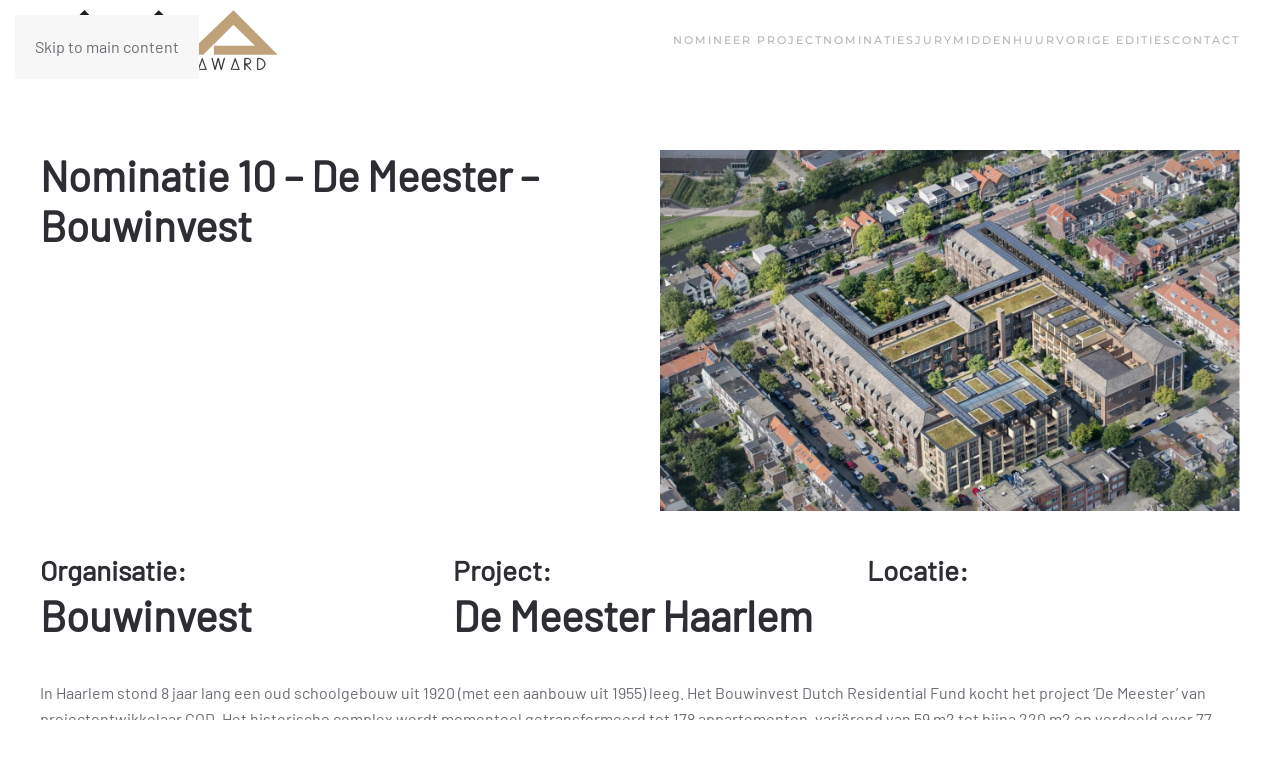

--- FILE ---
content_type: text/html; charset=UTF-8
request_url: https://middenhuuraward.nl/2021/10/06/2021-nominatie-10-de-meester-bouwinvest/
body_size: 7474
content:
<!DOCTYPE html>
<html lang="nl-NL">
    <head>
        <meta charset="UTF-8">
        <meta name="viewport" content="width=device-width, initial-scale=1">
        <link rel="icon" href="/wp-content/uploads/2021/07/favicon.png" sizes="any">
                <link rel="apple-touch-icon" href="/wp-content/themes/yootheme/packages/theme-wordpress/assets/images/apple-touch-icon.png">
                <meta name='robots' content='index, follow, max-image-preview:large, max-snippet:-1, max-video-preview:-1' />

	<title>Nominatie 10 - De Meester - Bouwinvest - Middenhuur Award</title>
	<meta name="description" content="Bouwinvest is genomineerd voor de Middenhuur Award 2021. Categorie belegger. Project De Meester Haarlem krijgt van Bouwinvest middenhuur erbij" />
	<link rel="canonical" href="https://middenhuuraward.nl/2021/10/06/2021-nominatie-10-de-meester-bouwinvest/" />
	<meta property="og:locale" content="nl_NL" />
	<meta property="og:type" content="article" />
	<meta property="og:title" content="Nominatie 10 - De Meester - Bouwinvest - Middenhuur Award" />
	<meta property="og:description" content="Bouwinvest is genomineerd voor de Middenhuur Award 2021. Categorie belegger. Project De Meester Haarlem krijgt van Bouwinvest middenhuur erbij" />
	<meta property="og:url" content="https://middenhuuraward.nl/2021/10/06/2021-nominatie-10-de-meester-bouwinvest/" />
	<meta property="og:site_name" content="Middenhuur Award" />
	<meta property="article:published_time" content="2021-10-06T12:41:15+00:00" />
	<meta property="article:modified_time" content="2024-04-22T07:58:17+00:00" />
	<meta property="og:image" content="https://middenhuuraward.nl/wp-content/uploads/2021/10/NOM10-Demeester-achterzijde-luchtfoto.jpeg" />
	<meta property="og:image:width" content="1680" />
	<meta property="og:image:height" content="1046" />
	<meta property="og:image:type" content="image/jpeg" />
	<meta name="author" content="Six - Middenhuur Award" />
	<meta name="twitter:card" content="summary_large_image" />
	<meta name="twitter:label1" content="Geschreven door" />
	<meta name="twitter:data1" content="Six - Middenhuur Award" />
	<meta name="twitter:label2" content="Geschatte leestijd" />
	<meta name="twitter:data2" content="1 minuut" />
	<script type="application/ld+json" class="yoast-schema-graph">{"@context":"https://schema.org","@graph":[{"@type":"Article","@id":"https://middenhuuraward.nl/2021/10/06/2021-nominatie-10-de-meester-bouwinvest/#article","isPartOf":{"@id":"https://middenhuuraward.nl/2021/10/06/2021-nominatie-10-de-meester-bouwinvest/"},"author":{"name":"Six - Middenhuur Award","@id":"https://middenhuuraward.nl/#/schema/person/383578dda2049f9c662f45857e57475c"},"headline":"Nominatie 10 &#8211; De Meester &#8211; Bouwinvest","datePublished":"2021-10-06T12:41:15+00:00","dateModified":"2024-04-22T07:58:17+00:00","mainEntityOfPage":{"@id":"https://middenhuuraward.nl/2021/10/06/2021-nominatie-10-de-meester-bouwinvest/"},"wordCount":100,"publisher":{"@id":"https://middenhuuraward.nl/#organization"},"image":{"@id":"https://middenhuuraward.nl/2021/10/06/2021-nominatie-10-de-meester-bouwinvest/#primaryimage"},"thumbnailUrl":"https://middenhuuraward.nl/wp-content/uploads/2021/10/NOM10-Demeester-achterzijde-luchtfoto.jpeg","articleSection":["editie 2021"],"inLanguage":"nl-NL"},{"@type":"WebPage","@id":"https://middenhuuraward.nl/2021/10/06/2021-nominatie-10-de-meester-bouwinvest/","url":"https://middenhuuraward.nl/2021/10/06/2021-nominatie-10-de-meester-bouwinvest/","name":"Nominatie 10 - De Meester - Bouwinvest - Middenhuur Award","isPartOf":{"@id":"https://middenhuuraward.nl/#website"},"primaryImageOfPage":{"@id":"https://middenhuuraward.nl/2021/10/06/2021-nominatie-10-de-meester-bouwinvest/#primaryimage"},"image":{"@id":"https://middenhuuraward.nl/2021/10/06/2021-nominatie-10-de-meester-bouwinvest/#primaryimage"},"thumbnailUrl":"https://middenhuuraward.nl/wp-content/uploads/2021/10/NOM10-Demeester-achterzijde-luchtfoto.jpeg","datePublished":"2021-10-06T12:41:15+00:00","dateModified":"2024-04-22T07:58:17+00:00","description":"Bouwinvest is genomineerd voor de Middenhuur Award 2021. Categorie belegger. Project De Meester Haarlem krijgt van Bouwinvest middenhuur erbij","breadcrumb":{"@id":"https://middenhuuraward.nl/2021/10/06/2021-nominatie-10-de-meester-bouwinvest/#breadcrumb"},"inLanguage":"nl-NL","potentialAction":[{"@type":"ReadAction","target":["https://middenhuuraward.nl/2021/10/06/2021-nominatie-10-de-meester-bouwinvest/"]}]},{"@type":"ImageObject","inLanguage":"nl-NL","@id":"https://middenhuuraward.nl/2021/10/06/2021-nominatie-10-de-meester-bouwinvest/#primaryimage","url":"https://middenhuuraward.nl/wp-content/uploads/2021/10/NOM10-Demeester-achterzijde-luchtfoto.jpeg","contentUrl":"https://middenhuuraward.nl/wp-content/uploads/2021/10/NOM10-Demeester-achterzijde-luchtfoto.jpeg","width":1680,"height":1046},{"@type":"BreadcrumbList","@id":"https://middenhuuraward.nl/2021/10/06/2021-nominatie-10-de-meester-bouwinvest/#breadcrumb","itemListElement":[{"@type":"ListItem","position":1,"name":"Home","item":"https://middenhuuraward.nl/"},{"@type":"ListItem","position":2,"name":"Nieuws","item":"https://middenhuuraward.nl/blog/"},{"@type":"ListItem","position":3,"name":"Nominatie 10 &#8211; De Meester &#8211; Bouwinvest"}]},{"@type":"WebSite","@id":"https://middenhuuraward.nl/#website","url":"https://middenhuuraward.nl/","name":"Middenhuur Award","description":"","publisher":{"@id":"https://middenhuuraward.nl/#organization"},"potentialAction":[{"@type":"SearchAction","target":{"@type":"EntryPoint","urlTemplate":"https://middenhuuraward.nl/?s={search_term_string}"},"query-input":{"@type":"PropertyValueSpecification","valueRequired":true,"valueName":"search_term_string"}}],"inLanguage":"nl-NL"},{"@type":"Organization","@id":"https://middenhuuraward.nl/#organization","name":"Midenhuur Award","url":"https://middenhuuraward.nl/","logo":{"@type":"ImageObject","inLanguage":"nl-NL","@id":"https://middenhuuraward.nl/#/schema/logo/image/","url":"https://middenhuuraward.nl/wp-content/uploads/2021/07/middenhuur-awards_vdef_v2.svg","contentUrl":"https://middenhuuraward.nl/wp-content/uploads/2021/07/middenhuur-awards_vdef_v2.svg","width":1,"height":1,"caption":"Midenhuur Award"},"image":{"@id":"https://middenhuuraward.nl/#/schema/logo/image/"}},{"@type":"Person","@id":"https://middenhuuraward.nl/#/schema/person/383578dda2049f9c662f45857e57475c","name":"Six - Middenhuur Award","image":{"@type":"ImageObject","inLanguage":"nl-NL","@id":"https://middenhuuraward.nl/#/schema/person/image/","url":"https://secure.gravatar.com/avatar/24a44c78ba9531c4bec228a7be8fbd961ef6afaa21abcef582f80355e0be6e7f?s=96&d=mm&r=g","contentUrl":"https://secure.gravatar.com/avatar/24a44c78ba9531c4bec228a7be8fbd961ef6afaa21abcef582f80355e0be6e7f?s=96&d=mm&r=g","caption":"Six - Middenhuur Award"},"url":"https://middenhuuraward.nl/author/six/"}]}</script>


<link rel="alternate" type="application/rss+xml" title="Middenhuur Award &raquo; feed" href="https://middenhuuraward.nl/feed/" />
<link rel="alternate" title="oEmbed (JSON)" type="application/json+oembed" href="https://middenhuuraward.nl/wp-json/oembed/1.0/embed?url=https%3A%2F%2Fmiddenhuuraward.nl%2F2021%2F10%2F06%2F2021-nominatie-10-de-meester-bouwinvest%2F" />
<link rel="alternate" title="oEmbed (XML)" type="text/xml+oembed" href="https://middenhuuraward.nl/wp-json/oembed/1.0/embed?url=https%3A%2F%2Fmiddenhuuraward.nl%2F2021%2F10%2F06%2F2021-nominatie-10-de-meester-bouwinvest%2F&#038;format=xml" />
<style id='wp-block-library-inline-css'>
:root{--wp-block-synced-color:#7a00df;--wp-block-synced-color--rgb:122,0,223;--wp-bound-block-color:var(--wp-block-synced-color);--wp-editor-canvas-background:#ddd;--wp-admin-theme-color:#007cba;--wp-admin-theme-color--rgb:0,124,186;--wp-admin-theme-color-darker-10:#006ba1;--wp-admin-theme-color-darker-10--rgb:0,107,160.5;--wp-admin-theme-color-darker-20:#005a87;--wp-admin-theme-color-darker-20--rgb:0,90,135;--wp-admin-border-width-focus:2px}@media (min-resolution:192dpi){:root{--wp-admin-border-width-focus:1.5px}}.wp-element-button{cursor:pointer}:root .has-very-light-gray-background-color{background-color:#eee}:root .has-very-dark-gray-background-color{background-color:#313131}:root .has-very-light-gray-color{color:#eee}:root .has-very-dark-gray-color{color:#313131}:root .has-vivid-green-cyan-to-vivid-cyan-blue-gradient-background{background:linear-gradient(135deg,#00d084,#0693e3)}:root .has-purple-crush-gradient-background{background:linear-gradient(135deg,#34e2e4,#4721fb 50%,#ab1dfe)}:root .has-hazy-dawn-gradient-background{background:linear-gradient(135deg,#faaca8,#dad0ec)}:root .has-subdued-olive-gradient-background{background:linear-gradient(135deg,#fafae1,#67a671)}:root .has-atomic-cream-gradient-background{background:linear-gradient(135deg,#fdd79a,#004a59)}:root .has-nightshade-gradient-background{background:linear-gradient(135deg,#330968,#31cdcf)}:root .has-midnight-gradient-background{background:linear-gradient(135deg,#020381,#2874fc)}:root{--wp--preset--font-size--normal:16px;--wp--preset--font-size--huge:42px}.has-regular-font-size{font-size:1em}.has-larger-font-size{font-size:2.625em}.has-normal-font-size{font-size:var(--wp--preset--font-size--normal)}.has-huge-font-size{font-size:var(--wp--preset--font-size--huge)}.has-text-align-center{text-align:center}.has-text-align-left{text-align:left}.has-text-align-right{text-align:right}.has-fit-text{white-space:nowrap!important}#end-resizable-editor-section{display:none}.aligncenter{clear:both}.items-justified-left{justify-content:flex-start}.items-justified-center{justify-content:center}.items-justified-right{justify-content:flex-end}.items-justified-space-between{justify-content:space-between}.screen-reader-text{border:0;clip-path:inset(50%);height:1px;margin:-1px;overflow:hidden;padding:0;position:absolute;width:1px;word-wrap:normal!important}.screen-reader-text:focus{background-color:#ddd;clip-path:none;color:#444;display:block;font-size:1em;height:auto;left:5px;line-height:normal;padding:15px 23px 14px;text-decoration:none;top:5px;width:auto;z-index:100000}html :where(.has-border-color){border-style:solid}html :where([style*=border-top-color]){border-top-style:solid}html :where([style*=border-right-color]){border-right-style:solid}html :where([style*=border-bottom-color]){border-bottom-style:solid}html :where([style*=border-left-color]){border-left-style:solid}html :where([style*=border-width]){border-style:solid}html :where([style*=border-top-width]){border-top-style:solid}html :where([style*=border-right-width]){border-right-style:solid}html :where([style*=border-bottom-width]){border-bottom-style:solid}html :where([style*=border-left-width]){border-left-style:solid}html :where(img[class*=wp-image-]){height:auto;max-width:100%}:where(figure){margin:0 0 1em}html :where(.is-position-sticky){--wp-admin--admin-bar--position-offset:var(--wp-admin--admin-bar--height,0px)}@media screen and (max-width:600px){html :where(.is-position-sticky){--wp-admin--admin-bar--position-offset:0px}}

/*# sourceURL=wp-block-library-inline-css */
</style><style id='global-styles-inline-css'>
:root{--wp--preset--aspect-ratio--square: 1;--wp--preset--aspect-ratio--4-3: 4/3;--wp--preset--aspect-ratio--3-4: 3/4;--wp--preset--aspect-ratio--3-2: 3/2;--wp--preset--aspect-ratio--2-3: 2/3;--wp--preset--aspect-ratio--16-9: 16/9;--wp--preset--aspect-ratio--9-16: 9/16;--wp--preset--color--black: #000000;--wp--preset--color--cyan-bluish-gray: #abb8c3;--wp--preset--color--white: #ffffff;--wp--preset--color--pale-pink: #f78da7;--wp--preset--color--vivid-red: #cf2e2e;--wp--preset--color--luminous-vivid-orange: #ff6900;--wp--preset--color--luminous-vivid-amber: #fcb900;--wp--preset--color--light-green-cyan: #7bdcb5;--wp--preset--color--vivid-green-cyan: #00d084;--wp--preset--color--pale-cyan-blue: #8ed1fc;--wp--preset--color--vivid-cyan-blue: #0693e3;--wp--preset--color--vivid-purple: #9b51e0;--wp--preset--gradient--vivid-cyan-blue-to-vivid-purple: linear-gradient(135deg,rgb(6,147,227) 0%,rgb(155,81,224) 100%);--wp--preset--gradient--light-green-cyan-to-vivid-green-cyan: linear-gradient(135deg,rgb(122,220,180) 0%,rgb(0,208,130) 100%);--wp--preset--gradient--luminous-vivid-amber-to-luminous-vivid-orange: linear-gradient(135deg,rgb(252,185,0) 0%,rgb(255,105,0) 100%);--wp--preset--gradient--luminous-vivid-orange-to-vivid-red: linear-gradient(135deg,rgb(255,105,0) 0%,rgb(207,46,46) 100%);--wp--preset--gradient--very-light-gray-to-cyan-bluish-gray: linear-gradient(135deg,rgb(238,238,238) 0%,rgb(169,184,195) 100%);--wp--preset--gradient--cool-to-warm-spectrum: linear-gradient(135deg,rgb(74,234,220) 0%,rgb(151,120,209) 20%,rgb(207,42,186) 40%,rgb(238,44,130) 60%,rgb(251,105,98) 80%,rgb(254,248,76) 100%);--wp--preset--gradient--blush-light-purple: linear-gradient(135deg,rgb(255,206,236) 0%,rgb(152,150,240) 100%);--wp--preset--gradient--blush-bordeaux: linear-gradient(135deg,rgb(254,205,165) 0%,rgb(254,45,45) 50%,rgb(107,0,62) 100%);--wp--preset--gradient--luminous-dusk: linear-gradient(135deg,rgb(255,203,112) 0%,rgb(199,81,192) 50%,rgb(65,88,208) 100%);--wp--preset--gradient--pale-ocean: linear-gradient(135deg,rgb(255,245,203) 0%,rgb(182,227,212) 50%,rgb(51,167,181) 100%);--wp--preset--gradient--electric-grass: linear-gradient(135deg,rgb(202,248,128) 0%,rgb(113,206,126) 100%);--wp--preset--gradient--midnight: linear-gradient(135deg,rgb(2,3,129) 0%,rgb(40,116,252) 100%);--wp--preset--font-size--small: 13px;--wp--preset--font-size--medium: 20px;--wp--preset--font-size--large: 36px;--wp--preset--font-size--x-large: 42px;--wp--preset--spacing--20: 0.44rem;--wp--preset--spacing--30: 0.67rem;--wp--preset--spacing--40: 1rem;--wp--preset--spacing--50: 1.5rem;--wp--preset--spacing--60: 2.25rem;--wp--preset--spacing--70: 3.38rem;--wp--preset--spacing--80: 5.06rem;--wp--preset--shadow--natural: 6px 6px 9px rgba(0, 0, 0, 0.2);--wp--preset--shadow--deep: 12px 12px 50px rgba(0, 0, 0, 0.4);--wp--preset--shadow--sharp: 6px 6px 0px rgba(0, 0, 0, 0.2);--wp--preset--shadow--outlined: 6px 6px 0px -3px rgb(255, 255, 255), 6px 6px rgb(0, 0, 0);--wp--preset--shadow--crisp: 6px 6px 0px rgb(0, 0, 0);}:where(.is-layout-flex){gap: 0.5em;}:where(.is-layout-grid){gap: 0.5em;}body .is-layout-flex{display: flex;}.is-layout-flex{flex-wrap: wrap;align-items: center;}.is-layout-flex > :is(*, div){margin: 0;}body .is-layout-grid{display: grid;}.is-layout-grid > :is(*, div){margin: 0;}:where(.wp-block-columns.is-layout-flex){gap: 2em;}:where(.wp-block-columns.is-layout-grid){gap: 2em;}:where(.wp-block-post-template.is-layout-flex){gap: 1.25em;}:where(.wp-block-post-template.is-layout-grid){gap: 1.25em;}.has-black-color{color: var(--wp--preset--color--black) !important;}.has-cyan-bluish-gray-color{color: var(--wp--preset--color--cyan-bluish-gray) !important;}.has-white-color{color: var(--wp--preset--color--white) !important;}.has-pale-pink-color{color: var(--wp--preset--color--pale-pink) !important;}.has-vivid-red-color{color: var(--wp--preset--color--vivid-red) !important;}.has-luminous-vivid-orange-color{color: var(--wp--preset--color--luminous-vivid-orange) !important;}.has-luminous-vivid-amber-color{color: var(--wp--preset--color--luminous-vivid-amber) !important;}.has-light-green-cyan-color{color: var(--wp--preset--color--light-green-cyan) !important;}.has-vivid-green-cyan-color{color: var(--wp--preset--color--vivid-green-cyan) !important;}.has-pale-cyan-blue-color{color: var(--wp--preset--color--pale-cyan-blue) !important;}.has-vivid-cyan-blue-color{color: var(--wp--preset--color--vivid-cyan-blue) !important;}.has-vivid-purple-color{color: var(--wp--preset--color--vivid-purple) !important;}.has-black-background-color{background-color: var(--wp--preset--color--black) !important;}.has-cyan-bluish-gray-background-color{background-color: var(--wp--preset--color--cyan-bluish-gray) !important;}.has-white-background-color{background-color: var(--wp--preset--color--white) !important;}.has-pale-pink-background-color{background-color: var(--wp--preset--color--pale-pink) !important;}.has-vivid-red-background-color{background-color: var(--wp--preset--color--vivid-red) !important;}.has-luminous-vivid-orange-background-color{background-color: var(--wp--preset--color--luminous-vivid-orange) !important;}.has-luminous-vivid-amber-background-color{background-color: var(--wp--preset--color--luminous-vivid-amber) !important;}.has-light-green-cyan-background-color{background-color: var(--wp--preset--color--light-green-cyan) !important;}.has-vivid-green-cyan-background-color{background-color: var(--wp--preset--color--vivid-green-cyan) !important;}.has-pale-cyan-blue-background-color{background-color: var(--wp--preset--color--pale-cyan-blue) !important;}.has-vivid-cyan-blue-background-color{background-color: var(--wp--preset--color--vivid-cyan-blue) !important;}.has-vivid-purple-background-color{background-color: var(--wp--preset--color--vivid-purple) !important;}.has-black-border-color{border-color: var(--wp--preset--color--black) !important;}.has-cyan-bluish-gray-border-color{border-color: var(--wp--preset--color--cyan-bluish-gray) !important;}.has-white-border-color{border-color: var(--wp--preset--color--white) !important;}.has-pale-pink-border-color{border-color: var(--wp--preset--color--pale-pink) !important;}.has-vivid-red-border-color{border-color: var(--wp--preset--color--vivid-red) !important;}.has-luminous-vivid-orange-border-color{border-color: var(--wp--preset--color--luminous-vivid-orange) !important;}.has-luminous-vivid-amber-border-color{border-color: var(--wp--preset--color--luminous-vivid-amber) !important;}.has-light-green-cyan-border-color{border-color: var(--wp--preset--color--light-green-cyan) !important;}.has-vivid-green-cyan-border-color{border-color: var(--wp--preset--color--vivid-green-cyan) !important;}.has-pale-cyan-blue-border-color{border-color: var(--wp--preset--color--pale-cyan-blue) !important;}.has-vivid-cyan-blue-border-color{border-color: var(--wp--preset--color--vivid-cyan-blue) !important;}.has-vivid-purple-border-color{border-color: var(--wp--preset--color--vivid-purple) !important;}.has-vivid-cyan-blue-to-vivid-purple-gradient-background{background: var(--wp--preset--gradient--vivid-cyan-blue-to-vivid-purple) !important;}.has-light-green-cyan-to-vivid-green-cyan-gradient-background{background: var(--wp--preset--gradient--light-green-cyan-to-vivid-green-cyan) !important;}.has-luminous-vivid-amber-to-luminous-vivid-orange-gradient-background{background: var(--wp--preset--gradient--luminous-vivid-amber-to-luminous-vivid-orange) !important;}.has-luminous-vivid-orange-to-vivid-red-gradient-background{background: var(--wp--preset--gradient--luminous-vivid-orange-to-vivid-red) !important;}.has-very-light-gray-to-cyan-bluish-gray-gradient-background{background: var(--wp--preset--gradient--very-light-gray-to-cyan-bluish-gray) !important;}.has-cool-to-warm-spectrum-gradient-background{background: var(--wp--preset--gradient--cool-to-warm-spectrum) !important;}.has-blush-light-purple-gradient-background{background: var(--wp--preset--gradient--blush-light-purple) !important;}.has-blush-bordeaux-gradient-background{background: var(--wp--preset--gradient--blush-bordeaux) !important;}.has-luminous-dusk-gradient-background{background: var(--wp--preset--gradient--luminous-dusk) !important;}.has-pale-ocean-gradient-background{background: var(--wp--preset--gradient--pale-ocean) !important;}.has-electric-grass-gradient-background{background: var(--wp--preset--gradient--electric-grass) !important;}.has-midnight-gradient-background{background: var(--wp--preset--gradient--midnight) !important;}.has-small-font-size{font-size: var(--wp--preset--font-size--small) !important;}.has-medium-font-size{font-size: var(--wp--preset--font-size--medium) !important;}.has-large-font-size{font-size: var(--wp--preset--font-size--large) !important;}.has-x-large-font-size{font-size: var(--wp--preset--font-size--x-large) !important;}
/*# sourceURL=global-styles-inline-css */
</style>

<style id='classic-theme-styles-inline-css'>
/*! This file is auto-generated */
.wp-block-button__link{color:#fff;background-color:#32373c;border-radius:9999px;box-shadow:none;text-decoration:none;padding:calc(.667em + 2px) calc(1.333em + 2px);font-size:1.125em}.wp-block-file__button{background:#32373c;color:#fff;text-decoration:none}
/*# sourceURL=/wp-includes/css/classic-themes.min.css */
</style>
<link href="https://middenhuuraward.nl/wp-content/themes/yootheme/css/theme.1.css?ver=1766346340" rel="stylesheet">
<link rel="https://api.w.org/" href="https://middenhuuraward.nl/wp-json/" /><link rel="alternate" title="JSON" type="application/json" href="https://middenhuuraward.nl/wp-json/wp/v2/posts/4747" /><link rel="EditURI" type="application/rsd+xml" title="RSD" href="https://middenhuuraward.nl/xmlrpc.php?rsd" />
<script src="https://middenhuuraward.nl/wp-content/themes/yootheme/packages/theme-analytics/app/analytics.min.js?ver=4.5.33" defer></script>
<script src="https://middenhuuraward.nl/wp-content/themes/yootheme/vendor/assets/uikit/dist/js/uikit.min.js?ver=4.5.33"></script>
<script src="https://middenhuuraward.nl/wp-content/themes/yootheme/vendor/assets/uikit/dist/js/uikit-icons-fuse.min.js?ver=4.5.33"></script>
<script src="https://middenhuuraward.nl/wp-content/themes/yootheme/js/theme.js?ver=4.5.33"></script>
<script>window.yootheme ||= {}; var $theme = yootheme.theme = {"google_analytics":"G-WRVQPNWGZD","google_analytics_anonymize":"","i18n":{"close":{"label":"Sluiten","0":"yootheme"},"totop":{"label":"Back to top","0":"yootheme"},"marker":{"label":"Open","0":"yootheme"},"navbarToggleIcon":{"label":"Menu openen","0":"yootheme"},"paginationPrevious":{"label":"Vorige pagina","0":"yootheme"},"paginationNext":{"label":"Volgende pagina","0":"yootheme"},"searchIcon":{"toggle":"Open Search","submit":"Submit Search"},"slider":{"next":"Next slide","previous":"Previous slide","slideX":"Slide %s","slideLabel":"%s of %s"},"slideshow":{"next":"Next slide","previous":"Previous slide","slideX":"Slide %s","slideLabel":"%s of %s"},"lightboxPanel":{"next":"Next slide","previous":"Previous slide","slideLabel":"%s of %s","close":"Close"}}};</script>
    </head>
    <body class="wp-singular post-template-default single single-post postid-4747 single-format-standard wp-theme-yootheme ">

        
        <div class="uk-hidden-visually uk-notification uk-notification-top-left uk-width-auto">
            <div class="uk-notification-message">
                <a href="#tm-main" class="uk-link-reset">Skip to main content</a>
            </div>
        </div>

        
        
        <div class="tm-page">

                        


<header class="tm-header-mobile uk-hidden@m">


    
        <div class="uk-navbar-container">

            <div class="uk-container uk-container-expand">
                <nav class="uk-navbar" uk-navbar="{&quot;align&quot;:&quot;left&quot;,&quot;container&quot;:&quot;.tm-header-mobile&quot;,&quot;boundary&quot;:&quot;.tm-header-mobile .uk-navbar-container&quot;}">

                                        <div class="uk-navbar-left ">

                                                    <a href="https://middenhuuraward.nl/" aria-label="Terug naar de homepage" class="uk-logo uk-navbar-item">
    <img alt loading="eager" width="238" height="60" src="/wp-content/uploads/2021/07/middenhuur-awards_vdef_v2.svg"><img class="uk-logo-inverse" alt loading="eager" width="237" height="60" src="/wp-content/uploads/2021/07/middenhuur-awards_vdef_witwit.svg"></a>                        
                        
                        
                    </div>
                    
                    
                                        <div class="uk-navbar-right">

                                                                            
                                                    <a uk-toggle href="#tm-dialog-mobile" class="uk-navbar-toggle">

        
        <div uk-navbar-toggle-icon></div>

        
    </a>                        
                    </div>
                    
                </nav>
            </div>

        </div>

    



        <div id="tm-dialog-mobile" uk-offcanvas="container: true; overlay: true" mode="slide" flip>
        <div class="uk-offcanvas-bar uk-flex uk-flex-column">

                        <button class="uk-offcanvas-close uk-close-large" type="button" uk-close uk-toggle="cls: uk-close-large; mode: media; media: @s"></button>
            
                        <div class="uk-margin-auto-bottom">
                
<div class="uk-panel widget widget_nav_menu" id="nav_menu-2">

    
    
<ul class="uk-nav uk-nav-default uk-nav-accordion" uk-nav="targets: &gt; .js-accordion" uk-scrollspy-nav="closest: li; scroll: true;">
    
	<li class="menu-item menu-item-type-post_type menu-item-object-page"><a href="https://middenhuuraward.nl/nomineren/">Nomineer project</a></li>
	<li class="menu-item menu-item-type-custom menu-item-object-custom menu-item-home"><a href="https://middenhuuraward.nl/#nominaties">Nominaties</a></li>
	<li class="menu-item menu-item-type-post_type menu-item-object-page"><a href="https://middenhuuraward.nl/jury/">Jury</a></li>
	<li class="menu-item menu-item-type-post_type menu-item-object-page"><a href="https://middenhuuraward.nl/e-paper-de-sleutel-tot/">Middenhuur</a></li>
	<li class="menu-item menu-item-type-custom menu-item-object-custom menu-item-has-children js-accordion uk-parent"><a href>Vorige edities <span uk-nav-parent-icon></span></a>
	<ul class="uk-nav-sub">

		<li class="menu-item menu-item-type-post_type menu-item-object-page"><a href="https://middenhuuraward.nl/editie-2024/">Editie 2024</a></li>
		<li class="menu-item menu-item-type-post_type menu-item-object-page"><a href="https://middenhuuraward.nl/editie-2023/">Editie 2023</a></li>
		<li class="menu-item menu-item-type-post_type menu-item-object-page"><a href="https://middenhuuraward.nl/editie-2022/">Editie 2022</a></li>
		<li class="menu-item menu-item-type-post_type menu-item-object-page"><a href="https://middenhuuraward.nl/editie-2021/">Editie 2021</a></li></ul></li>
	<li class="menu-item menu-item-type-post_type menu-item-object-page"><a href="https://middenhuuraward.nl/contact/">Contact</a></li></ul>

</div>
            </div>
            
            
        </div>
    </div>
    
    
    

</header>




<header class="tm-header uk-visible@m">



        <div uk-sticky media="@m" cls-active="uk-navbar-sticky" sel-target=".uk-navbar-container">
    
        <div class="uk-navbar-container">

            <div class="uk-container">
                <nav class="uk-navbar" uk-navbar="{&quot;align&quot;:&quot;left&quot;,&quot;container&quot;:&quot;.tm-header &gt; [uk-sticky]&quot;,&quot;boundary&quot;:&quot;.tm-header .uk-navbar-container&quot;}">

                                        <div class="uk-navbar-left ">

                                                    <a href="https://middenhuuraward.nl/" aria-label="Terug naar de homepage" class="uk-logo uk-navbar-item">
    <img alt loading="eager" width="238" height="60" src="/wp-content/uploads/2021/07/middenhuur-awards_vdef_v2.svg"><img class="uk-logo-inverse" alt loading="eager" width="237" height="60" src="/wp-content/uploads/2021/07/middenhuur-awards_vdef_witwit.svg"></a>                        
                        
                        
                    </div>
                    
                    
                                        <div class="uk-navbar-right">

                                                    
<ul class="uk-navbar-nav" uk-scrollspy-nav="closest: li; scroll: true; target: &gt; * &gt; a[href];">
    
	<li class="menu-item menu-item-type-post_type menu-item-object-page"><a href="https://middenhuuraward.nl/nomineren/">Nomineer project</a></li>
	<li class="menu-item menu-item-type-custom menu-item-object-custom menu-item-home"><a href="https://middenhuuraward.nl/#nominaties">Nominaties</a></li>
	<li class="menu-item menu-item-type-post_type menu-item-object-page"><a href="https://middenhuuraward.nl/jury/">Jury</a></li>
	<li class="menu-item menu-item-type-post_type menu-item-object-page"><a href="https://middenhuuraward.nl/e-paper-de-sleutel-tot/">Middenhuur</a></li>
	<li class="menu-item menu-item-type-custom menu-item-object-custom menu-item-has-children uk-parent"><a role="button">Vorige edities</a>
	<div class="uk-drop uk-navbar-dropdown" mode="hover" pos="bottom-left"><div><ul class="uk-nav uk-navbar-dropdown-nav">

		<li class="menu-item menu-item-type-post_type menu-item-object-page"><a href="https://middenhuuraward.nl/editie-2024/">Editie 2024</a></li>
		<li class="menu-item menu-item-type-post_type menu-item-object-page"><a href="https://middenhuuraward.nl/editie-2023/">Editie 2023</a></li>
		<li class="menu-item menu-item-type-post_type menu-item-object-page"><a href="https://middenhuuraward.nl/editie-2022/">Editie 2022</a></li>
		<li class="menu-item menu-item-type-post_type menu-item-object-page"><a href="https://middenhuuraward.nl/editie-2021/">Editie 2021</a></li></ul></div></div></li>
	<li class="menu-item menu-item-type-post_type menu-item-object-page"><a href="https://middenhuuraward.nl/contact/">Contact</a></li></ul>
                        
                                                                            
                    </div>
                    
                </nav>
            </div>

        </div>

        </div>
    







</header>

            
            
            <main id="tm-main" >

                <!-- Builder #template-7M-3hXwR -->
<div class="uk-section-default uk-section">
    
        
        
        
            
                                <div class="uk-container">                
                    <div class="uk-grid tm-grid-expand uk-grid-margin" uk-grid>
<div class="uk-width-1-2@m">
    
        
            
            
            
                
                    
<h1>        Nominatie 10 &#8211; De Meester &#8211; Bouwinvest    </h1>
                
            
        
    
</div>
<div class="uk-width-1-2@m">
    
        
            
            
            
                
                    
<div class="uk-margin">
        <picture>
<source type="image/webp" srcset="/wp-content/themes/yootheme/cache/8d/NOM10-Demeester-achterzijde-luchtfoto-8dea6e30.webp 768w, /wp-content/themes/yootheme/cache/58/NOM10-Demeester-achterzijde-luchtfoto-586ec811.webp 1024w, https://middenhuuraward.nl/wp-json/yootheme/image?src=%7B%22file%22%3A%22wp-content%2Fuploads%2F2021%2F10%2FNOM10-Demeester-achterzijde-luchtfoto.jpeg%22%2C%22type%22%3A%22webp%2C85%22%2C%22thumbnail%22%3A%221366%2C850%2C%22%7D&amp;hash=d8939437 1366w, /wp-content/themes/yootheme/cache/81/NOM10-Demeester-achterzijde-luchtfoto-812fcb9f.webp 1600w, /wp-content/themes/yootheme/cache/4b/NOM10-Demeester-achterzijde-luchtfoto-4b1ec15e.webp 1680w" sizes="(min-width: 1680px) 1680px">
<img decoding="async" src="/wp-content/themes/yootheme/cache/21/NOM10-Demeester-achterzijde-luchtfoto-21618885.jpeg" width="1680" height="1046" class="el-image" alt loading="lazy">
</picture>    
    
</div>
                
            
        
    
</div></div><div class="uk-grid tm-grid-expand uk-grid-margin" uk-grid>
<div class="uk-width-1-3@m">
    
        
            
            
            
                
                    
<h3 class="uk-margin-remove-bottom">        Organisatie:    </h3>
<h1 class="uk-margin-remove-top">        Bouwinvest    </h1>
                
            
        
    
</div>
<div class="uk-width-1-3@m">
    
        
            
            
            
                
                    
<h3 class="uk-margin-remove-bottom">        Project:    </h3>
<h1 class="uk-margin-remove-top">        De Meester Haarlem    </h1>
                
            
        
    
</div>
<div class="uk-width-1-3@m">
    
        
            
            
            
                
                    
<h3 class="uk-margin-remove-bottom">        Locatie:    </h3>
                
            
        
    
</div></div><div class="uk-grid tm-grid-expand uk-child-width-1-1 uk-grid-margin">
<div class="uk-width-1-1">
    
        
            
            
            
                
                    <div class="uk-panel uk-margin"><div class="ld-fancy-heading ld_fancy_heading_662617d7d90e4">
<p class="lqd-highlight-underline lqd-highlight-grow-left"><span class="ld-fh-txt">In Haarlem stond 8 jaar lang een oud schoolgebouw uit 1920 (met een aanbouw uit 1955) leeg. Het Bouwinvest Dutch Residential Fund kocht het project ‘De Meester’ van projectontwikkelaar COD. Het historische complex wordt momenteel getransformeerd tot 178 appartementen, variërend van 59 m2 tot bijna 220 m2 en verdeeld over 77 verschillende type woningen.</span></p>
<p>Veel oude details zullen bewaard blijven en voor alle bewoners is er een gezamenlijke tuin. Daarnaast heeft bijna elke woning een eigen balkon of dakterras. Tevens wordt er een parkeergarage gerealiseerd. Alle woningen gaan in de verhuur en 25 stuks worden verhuurd binnen het segment middenhuur.</p>
<p>&nbsp;
</p></div></div>
                
            
        
    
</div></div><div class="uk-grid tm-grid-expand uk-child-width-1-1 uk-grid-margin">
<div class="uk-width-1-1">
    
        
            
            
            
                
                    <div><button  onclick="window.history.go(-1); return false;" class="uk-button uk-button-default uk-button-small" />Terug</button>
</div>
                
            
        
    
</div></div>
                                </div>                
            
        
    
</div>        
            </main>

            
                        <footer>
                <!-- Builder #footer --><style class="uk-margin-remove-adjacent">#footer\#0 .uk-subnav > * > :first-child{font-size: 9px;}</style>
<div id="footer#0" class="uk-section-secondary uk-section uk-section-xsmall">
    
        
        
        
            
                                <div class="uk-container">                
                    <div class="uk-grid tm-grid-expand uk-grid-margin" uk-grid>
<div class="uk-width-2-3@m">
    
        
            
            
            
                
                    
<div class="uk-text-left@m uk-text-center">
    <ul class="uk-margin-remove-bottom uk-subnav uk-flex-left@m uk-flex-center" uk-margin>        <li class="el-item ">
    <a class="el-link" href="https://middenhuuraward.nl/nomineren/">Nomineer project</a></li>
        <li class="el-item ">
    <a class="el-link" href="https://middenhuuraward.nl/#nominaties" uk-scroll>Nominaties</a></li>
        <li class="el-item ">
    <a class="el-link" href="https://middenhuuraward.nl/jury/">Jury</a></li>
        <li class="el-item ">
    <a class="el-link" href="https://middenhuuraward.nl/e-paper-de-sleutel-tot/">Middenhuur</a></li>
        <li class="el-item ">
    <a class="el-link" href="#" uk-scroll>Vorige edities</a></li>
        <li class="el-item ">
    <a class="el-link" href="https://middenhuuraward.nl/contact/">Contact</a></li>
        </ul>
</div>
                
            
        
    
</div>
<div class="uk-width-1-3@m">
    
        
            
            
            
                
                    
<div class="uk-margin uk-text-right@m uk-text-center">
        <picture>
<source type="image/webp" srcset="/wp-content/themes/yootheme/cache/6c/beeldmerk-ma-goud-6c4a8058.webp 300w, /wp-content/themes/yootheme/cache/69/beeldmerk-ma-goud-6935c68e.webp 599w, /wp-content/themes/yootheme/cache/e0/beeldmerk-ma-goud-e0dc0e74.webp 600w" sizes="(min-width: 300px) 300px">
<img src="/wp-content/themes/yootheme/cache/e8/beeldmerk-ma-goud-e8c04b1e.png" width="300" height="57" class="el-image" alt loading="lazy">
</picture>    
    
</div>
<div class="uk-margin uk-text-right@m uk-text-center"><a href="#" uk-totop uk-scroll></a></div>
                
            
        
    
</div></div>
                                </div>                
            
        
    
</div>            </footer>
            
        </div>

        
        <script type="speculationrules">
{"prefetch":[{"source":"document","where":{"and":[{"href_matches":"/*"},{"not":{"href_matches":["/wp-*.php","/wp-admin/*","/wp-content/uploads/*","/wp-content/*","/wp-content/plugins/*","/wp-content/themes/yootheme/*","/*\\?(.+)"]}},{"not":{"selector_matches":"a[rel~=\"nofollow\"]"}},{"not":{"selector_matches":".no-prefetch, .no-prefetch a"}}]},"eagerness":"conservative"}]}
</script>
    </body>
</html>


--- FILE ---
content_type: image/svg+xml
request_url: https://middenhuuraward.nl/wp-content/uploads/2021/07/middenhuur-awards_vdef_witwit.svg
body_size: 1241
content:
<?xml version="1.0" encoding="utf-8"?>
<!-- Generator: Adobe Illustrator 25.3.1, SVG Export Plug-In . SVG Version: 6.00 Build 0)  -->
<svg version="1.1" id="Laag_1" xmlns="http://www.w3.org/2000/svg" xmlns:xlink="http://www.w3.org/1999/xlink" x="0px" y="0px"
	 viewBox="0 0 244.5 61.6" style="enable-background:new 0 0 244.5 61.6;" xml:space="preserve">
<style type="text/css">
	.st0{fill:#FFFFFF;stroke:#FFFFFF;stroke-width:0.5;stroke-miterlimit:10;}
	.st1{fill:#FFFFFF;}
</style>
<g id="Laag_1_1_">
</g>
<path class="st0" d="M11.7,60.9l3.2-11.6c0-0.1,0.1-0.2,0.1-0.3h0.3c0.1,0,0.1,0,0.2,0c0.1,0.1,0.1,0.1,0.1,0.1l2.8,10.5l2.8-10.5
	l0.1-0.1c0.1,0,0.2,0,0.2,0c0.2,0,0.3,0.1,0.3,0.2L25,60.9h-0.6l-2.9-10.6l-2.8,10.4l-0.2,0.2c-0.1,0-0.2,0.1-0.3,0.1
	c-0.1,0-0.2,0-0.2-0.1c-0.1-0.1-0.1-0.2-0.1-0.3l-2.8-10.4l-2.8,10.7L11.7,60.9z"/>
<path class="st0" d="M31.7,61.2h-0.6V49.4h0.6V61.2z"/>
<path class="st0" d="M46.1,55.5c0,1.3-0.5,2.5-1.5,3.5c-1,1.1-2.1,1.7-3.4,2c-0.1,0-0.3,0.1-0.6,0.1c-0.3,0.1-0.5,0.1-0.6,0.1h-1.7
	l-0.2-0.4v-11c0-0.1,0-0.2,0.1-0.3c0.1,0,0.2-0.1,0.3-0.1c0.2-0.1,0.3-0.1,0.3-0.1c0.8,0,1.7,0.1,2.6,0.4c0.9,0.3,1.7,0.6,2.3,1
	c0.7,0.5,1.3,1.2,1.8,2.1C45.9,53.6,46.1,54.5,46.1,55.5z M45.6,55.8c0-1.3-0.4-2.5-1.1-3.4c-0.7-1-1.7-1.7-3-2
	c-0.4-0.1-0.8-0.2-1.3-0.2s-1-0.1-1.5-0.1v10.7c0.1,0,0.3,0,0.4,0.1c0.1,0,0.3,0,0.4,0c1.2,0,2.3-0.3,3.4-1c1.1-0.7,1.8-1.5,2.3-2.6
	c0.1-0.2,0.2-0.4,0.3-0.7C45.5,56.2,45.6,56,45.6,55.8z"/>
<path class="st0" d="M60.7,55.5c0,1.3-0.5,2.5-1.5,3.5c-1,1.1-2.1,1.7-3.4,2c-0.1,0-0.3,0.1-0.6,0.1c-0.3,0.1-0.5,0.1-0.6,0.1h-1.7
	l-0.2-0.4v-11c0-0.1,0-0.2,0.1-0.3c0.1,0,0.2-0.1,0.3-0.1c0.2-0.1,0.3-0.1,0.3-0.1c0.8,0,1.7,0.1,2.6,0.4c0.9,0.3,1.7,0.6,2.3,1
	c0.7,0.5,1.3,1.2,1.8,2.1C60.4,53.6,60.7,54.5,60.7,55.5z M60.1,55.8c0-1.3-0.4-2.5-1.1-3.4c-0.7-1-1.7-1.7-3-2
	c-0.4-0.1-0.8-0.2-1.3-0.2s-1-0.1-1.5-0.1v10.7c0.1,0,0.3,0,0.4,0.1c0.1,0,0.3,0,0.4,0c1.2,0,2.3-0.3,3.4-1c1.1-0.7,1.8-1.5,2.3-2.6
	c0.1-0.2,0.2-0.4,0.3-0.7C60.1,56.2,60.1,56,60.1,55.8z"/>
<path class="st0" d="M72.9,61.2h-5.7l-0.3-0.4V49.9c0-0.1,0-0.2,0-0.3c0.1-0.2,0.2-0.2,0.3-0.2h5.7v0.5h-5.3v4.5h5.1V55h-5.1v5.7
	h5.3V61.2z"/>
<path class="st0" d="M87.9,60.8l-0.1,0.3c-0.1,0.1-0.2,0.1-0.5,0.1l-7.6-10.8v10.7h-0.6V49.6c0,0,0-0.1,0.1-0.1
	c0-0.1,0.1-0.1,0.1-0.2h0.1c0.1,0,0.2,0,0.4,0.1c0.1,0.1,0.2,0.2,0.2,0.3l7.2,10.5V49.4h0.6v11.4H87.9z"/>
<path class="st0" d="M103,61.2h-0.6v-6.1h-7.5v6.1h-0.6V49.4h0.6v5.1h7.5v-5.1h0.6V61.2z"/>
<path class="st0" d="M117.9,57.8c0,0.9-0.5,1.8-1.5,2.5c-0.9,0.7-1.9,1-2.8,1s-1.9-0.3-2.8-1c-1.1-0.7-1.6-1.5-1.6-2.4v-8.6h0.6v8.4
	c0,0.9,0.4,1.6,1.3,2.2c0.8,0.5,1.6,0.8,2.6,0.8c0.9,0,1.7-0.3,2.4-0.8c0.8-0.6,1.2-1.3,1.2-2.1v-8.5h0.7L117.9,57.8L117.9,57.8z"/>
<path class="st0" d="M132.9,57.8c0,0.9-0.5,1.8-1.5,2.5c-0.9,0.7-1.9,1-2.8,1c-0.9,0-1.9-0.3-2.8-1c-1.1-0.7-1.6-1.5-1.6-2.4v-8.6
	h0.6v8.4c0,0.9,0.4,1.6,1.3,2.2c0.8,0.5,1.6,0.8,2.6,0.8c0.9,0,1.7-0.3,2.4-0.8c0.8-0.6,1.2-1.3,1.2-2.1v-8.5h0.7L132.9,57.8
	L132.9,57.8z"/>
<path class="st0" d="M145.8,61.2H145l-5.1-5.4l-0.1-0.3c0-0.1,0-0.1,0.1-0.2c0.1-0.1,0.1-0.1,0.2-0.1l2.2-0.1c0.7,0,1.3-0.2,1.8-0.7
	s0.8-1.1,0.8-1.8c0-0.2,0-0.3,0-0.5s-0.1-0.3-0.1-0.4c-0.2-0.4-0.4-0.7-0.7-0.9c-0.3-0.3-0.7-0.5-1.1-0.6l-0.5-0.1h-2.8v11.2h-0.6
	V49.9c0-0.1,0.1-0.2,0.2-0.4c0.1-0.1,0.3-0.2,0.4-0.2h2.5c0.9,0,1.7,0.3,2.3,0.9c0.7,0.6,1,1.4,1,2.3c0,0.7-0.3,1.4-0.8,2
	s-1.2,0.9-1.9,0.9l-2,0.1L145.8,61.2z"/>
<path class="st0" d="M164.2,60.7h6.3l-3.6-9.9l-3.8,10.4h-0.5l4.3-11.9l4.3,11.9h-7V60.7z"/>
<path class="st0" d="M190,49.4L186.9,61c0,0.1-0.1,0.2-0.1,0.3h-0.3c-0.1,0-0.1,0-0.2,0c-0.1-0.1-0.1-0.1-0.1-0.1l-2.8-10.5
	l-2.9,10.5l-0.1,0.1c-0.1,0-0.2,0-0.2,0c-0.2,0-0.3-0.1-0.3-0.2l-3.1-11.6h0.6l2.9,10.6l2.8-10.4l0.2-0.2c0.1,0,0.2-0.1,0.3-0.1
	s0.2,0,0.2,0.1s0.1,0.2,0.1,0.3l2.8,10.4l2.8-10.7L190,49.4z"/>
<path class="st0" d="M198.1,60.7h6.3l-3.6-9.9L197,61.2h-0.5l4.3-11.9l4.3,11.9h-7V60.7z"/>
<path class="st0" d="M217.2,61.2h-0.8l-5.1-5.4l-0.1-0.3c0-0.1,0-0.1,0.1-0.2c0.1-0.1,0.1-0.1,0.2-0.1l2.2-0.1
	c0.7,0,1.3-0.2,1.8-0.7s0.8-1.1,0.8-1.8c0-0.2,0-0.3,0-0.5s-0.1-0.3-0.1-0.4c-0.2-0.4-0.4-0.7-0.7-0.9c-0.3-0.3-0.7-0.5-1.1-0.6
	l-0.5-0.1h-2.7v11.2h-0.6V49.9c0-0.1,0.1-0.2,0.2-0.4c0.1-0.1,0.3-0.2,0.4-0.2h2.5c0.9,0,1.7,0.3,2.3,0.9c0.7,0.6,1,1.4,1,2.3
	c0,0.7-0.3,1.4-0.8,2s-1.2,0.9-1.9,0.9l-2,0.1L217.2,61.2z"/>
<path class="st0" d="M231.7,55.5c0,1.3-0.5,2.5-1.5,3.5c-1,1.1-2.1,1.7-3.4,2c-0.1,0-0.3,0.1-0.6,0.1c-0.3,0.1-0.5,0.1-0.6,0.1h-1.7
	l-0.2-0.4v-11c0-0.1,0-0.2,0.1-0.3c0.1,0,0.2-0.1,0.3-0.1c0.2-0.1,0.3-0.1,0.3-0.1c0.8,0,1.7,0.1,2.6,0.4c0.9,0.3,1.7,0.6,2.3,1
	c0.7,0.5,1.3,1.2,1.8,2.1C231.4,53.6,231.7,54.5,231.7,55.5z M231.1,55.8c0-1.3-0.4-2.5-1.1-3.4c-0.7-1-1.7-1.7-3-2
	c-0.4-0.1-0.8-0.2-1.3-0.2s-1-0.1-1.5-0.1v10.7c0.1,0,0.3,0,0.4,0.1c0.1,0,0.3,0,0.4,0c1.2,0,2.3-0.3,3.4-1s1.8-1.5,2.3-2.6
	c0.1-0.2,0.2-0.4,0.3-0.7C231.1,56.2,231.1,56,231.1,55.8z"/>
<polyline class="st1" points="153,45.8 122.5,15.1 91.4,46 76.5,46 45.6,14.8 14.5,46 0,45.9 45.7,0 83.5,38.1 122.1,0.2 
	160.1,37.4 "/>
<polygon class="st1" points="160.1,37.4 199,0.2 244.5,45.9 178.9,45.9 178.9,36.6 221.3,36.6 199,15.1 167.9,46 153,45.8 "/>
</svg>


--- FILE ---
content_type: image/svg+xml
request_url: https://middenhuuraward.nl/wp-content/uploads/2021/07/middenhuur-awards_vdef_v2.svg
body_size: 4656
content:
<?xml version="1.0" encoding="UTF-8"?>
<svg xmlns="http://www.w3.org/2000/svg" xmlns:xlink="http://www.w3.org/1999/xlink" width="298pt" height="75pt" viewBox="0 0 298 75" version="1.1">
<g id="surface1">
<path style="fill-rule:nonzero;fill:rgb(74.901961%,63.529412%,47.45098%);fill-opacity:1;stroke-width:0.5;stroke-linecap:butt;stroke-linejoin:miter;stroke:rgb(74.901961%,63.529412%,47.45098%);stroke-opacity:1;stroke-miterlimit:10;" d="M 11.709749 60.879661 L 14.870754 49.290258 C 14.8868 49.184375 14.931728 49.084909 14.99912 49.001486 L 15.268688 49.001486 C 15.348916 49.001486 15.400263 49.001486 15.419518 49.001486 C 15.470864 49.033571 15.519001 49.075283 15.56072 49.120203 L 18.410439 59.599437 L 21.260157 49.120203 C 21.260157 49.120203 21.321131 49.039989 21.40136 49.011111 C 21.47517 48.995068 21.555398 48.995068 21.629209 49.011111 C 21.783248 48.99186 21.92445 49.091326 21.95975 49.238921 L 25.040527 60.889287 L 24.450045 60.889287 L 21.600326 50.220747 L 18.840464 60.619766 L 18.680007 60.86041 C 18.590151 60.889287 18.503504 60.921373 18.420066 60.959876 C 18.327001 60.959876 18.237145 60.914956 18.17938 60.841158 C 18.111988 60.764152 18.060642 60.674312 18.028551 60.581263 L 15.230178 50.201496 L 12.418969 60.879661 Z M 11.709749 60.879661 " transform="matrix(1.217225,0,0,1.217438,0.00440922,0)"/>
<path style="fill-rule:nonzero;fill:rgb(74.901961%,63.529412%,47.45098%);fill-opacity:1;stroke-width:0.5;stroke-linecap:butt;stroke-linejoin:miter;stroke:rgb(74.901961%,63.529412%,47.45098%);stroke-opacity:1;stroke-miterlimit:10;" d="M 31.741217 61.168434 L 31.13148 61.168434 L 31.13148 49.370473 L 31.741217 49.370473 Z M 31.741217 61.168434 " transform="matrix(1.217225,0,0,1.217438,0.00440922,0)"/>
<path style="fill-rule:nonzero;fill:rgb(74.901961%,63.529412%,47.45098%);fill-opacity:1;stroke-width:0.5;stroke-linecap:butt;stroke-linejoin:miter;stroke:rgb(74.901961%,63.529412%,47.45098%);stroke-opacity:1;stroke-miterlimit:10;" d="M 46.150268 55.450738 C 46.140641 56.779092 45.617551 58.049691 44.690108 58.999431 C 43.794758 60.026178 42.584911 60.732067 41.249907 61.001588 L 40.649798 61.120305 C 40.457249 61.162017 40.258282 61.190894 40.059315 61.20052 L 38.348842 61.20052 L 38.130621 60.809073 L 38.130621 49.810049 C 38.143457 49.697748 38.181967 49.591865 38.249359 49.498816 L 38.560646 49.39935 L 38.891187 49.299884 C 39.767283 49.312718 40.636961 49.441062 41.480966 49.678497 C 42.296088 49.883846 43.066282 50.239999 43.74983 50.730912 C 44.487932 51.273163 45.088042 51.98226 45.498812 52.800448 C 45.928837 53.618637 46.150268 54.526666 46.150268 55.450738 Z M 45.579041 55.771597 C 45.604714 54.533083 45.226035 53.323447 44.500769 52.319161 C 43.74983 51.337334 42.694022 50.634655 41.50022 50.320213 C 41.076614 50.195079 40.64017 50.111655 40.200518 50.069944 C 39.738401 50.069944 39.199265 49.999355 38.689011 49.999355 L 38.689011 60.699981 C 38.814168 60.728858 38.942534 60.751318 39.070899 60.760944 L 39.510552 60.760944 C 40.707562 60.757735 41.882108 60.411208 42.889779 59.759866 C 43.913496 59.153443 44.7222 58.238997 45.200362 57.151287 C 45.306264 56.926687 45.39612 56.689251 45.460303 56.448608 C 45.527695 56.230424 45.569413 55.999406 45.579041 55.771597 Z M 45.579041 55.771597 " transform="matrix(1.217225,0,0,1.217438,0.00440922,0)"/>
<path style="fill-rule:nonzero;fill:rgb(74.901961%,63.529412%,47.45098%);fill-opacity:1;stroke-width:0.5;stroke-linecap:butt;stroke-linejoin:miter;stroke:rgb(74.901961%,63.529412%,47.45098%);stroke-opacity:1;stroke-miterlimit:10;" d="M 60.649175 55.450738 C 60.645966 56.775883 60.126085 58.049691 59.198643 58.999431 C 58.306501 60.026178 57.096654 60.732067 55.758442 61.001588 L 55.161541 61.120305 C 54.965783 61.162017 54.770026 61.190894 54.571059 61.20052 L 52.850958 61.20052 L 52.639155 60.809073 L 52.639155 49.810049 C 52.651991 49.697748 52.69371 49.591865 52.761102 49.498816 L 53.06918 49.39935 L 53.399722 49.299884 C 54.272609 49.312718 55.139077 49.441062 55.979872 49.678497 C 56.798204 49.883846 57.571607 50.239999 58.261573 50.730912 C 58.993257 51.273163 59.590158 51.98226 60.000928 52.800448 C 60.427744 53.618637 60.652384 54.526666 60.649175 55.450738 Z M 60.090784 55.771597 C 60.116457 54.529875 59.734569 53.320239 58.999676 52.319161 C 58.255155 51.334126 57.196138 50.628237 55.999127 50.320213 C 55.57552 50.198287 55.139077 50.114864 54.699424 50.069944 C 54.240517 50.069944 53.701381 49.999355 53.191127 49.999355 L 53.191127 60.699981 C 53.316284 60.728858 53.441441 60.751318 53.569806 60.760944 L 54.009459 60.760944 C 55.209678 60.757735 56.381015 60.411208 57.388686 59.759866 C 58.412403 59.153443 59.221107 58.238997 59.699269 57.151287 C 59.80838 56.926687 59.895027 56.689251 59.959209 56.448608 C 60.029811 56.230424 60.074739 56.002615 60.090784 55.771597 Z M 60.090784 55.771597 " transform="matrix(1.217225,0,0,1.217438,0.00440922,0)"/>
<path style="fill-rule:nonzero;fill:rgb(74.901961%,63.529412%,47.45098%);fill-opacity:1;stroke-width:0.5;stroke-linecap:butt;stroke-linejoin:miter;stroke:rgb(74.901961%,63.529412%,47.45098%);stroke-opacity:1;stroke-miterlimit:10;" d="M 72.898473 61.168434 L 67.208663 61.168434 L 66.929467 60.799447 L 66.929467 49.639994 C 67.038578 49.48919 67.141271 49.408976 67.250382 49.408976 L 72.898473 49.408976 L 72.898473 49.941601 L 67.580923 49.941601 L 67.580923 54.459286 L 72.580768 54.459286 L 72.580768 55.001537 L 67.580923 55.001537 L 67.580923 60.690355 L 72.898473 60.690355 Z M 72.898473 61.168434 " transform="matrix(1.217225,0,0,1.217438,0.00440922,0)"/>
<path style="fill-rule:nonzero;fill:rgb(74.901961%,63.529412%,47.45098%);fill-opacity:1;stroke-width:0.5;stroke-linecap:butt;stroke-linejoin:miter;stroke:rgb(74.901961%,63.529412%,47.45098%);stroke-opacity:1;stroke-miterlimit:10;" d="M 87.930097 60.841158 L 87.840241 61.168434 C 87.699039 61.251857 87.532164 61.287151 87.368497 61.271109 L 79.801339 50.438931 L 79.801339 61.168434 L 79.201229 61.168434 L 79.201229 49.601491 C 79.207647 49.550153 79.230111 49.502025 79.268621 49.469939 L 79.390569 49.30951 L 79.509307 49.30951 C 79.634463 49.312718 79.756411 49.351221 79.859103 49.418601 C 79.965005 49.473147 80.042025 49.569405 80.080534 49.678497 L 87.310733 60.160939 L 87.310733 49.408976 L 87.930097 49.408976 Z M 87.930097 60.841158 " transform="matrix(1.217225,0,0,1.217438,0.00440922,0)"/>
<path style="fill-rule:nonzero;fill:rgb(74.901961%,63.529412%,47.45098%);fill-opacity:1;stroke-width:0.5;stroke-linecap:butt;stroke-linejoin:miter;stroke:rgb(74.901961%,63.529412%,47.45098%);stroke-opacity:1;stroke-miterlimit:10;" d="M 103.000232 61.168434 L 102.37124 61.168434 L 102.37124 55.059291 L 94.938865 55.059291 L 94.938865 61.168434 L 94.329128 61.168434 L 94.329128 49.408976 L 94.938865 49.408976 L 94.938865 54.500998 L 102.400122 54.500998 L 102.400122 49.408976 L 103.000232 49.408976 Z M 103.000232 61.168434 " transform="matrix(1.217225,0,0,1.217438,0.00440922,0)"/>
<path style="fill-rule:nonzero;fill:rgb(74.901961%,63.529412%,47.45098%);fill-opacity:1;stroke-width:0.5;stroke-linecap:butt;stroke-linejoin:miter;stroke:rgb(74.901961%,63.529412%,47.45098%);stroke-opacity:1;stroke-miterlimit:10;" d="M 117.938791 57.809047 C 117.900281 58.845419 117.354727 59.79516 116.478631 60.350245 C 115.673136 60.988753 114.678302 61.341697 113.651376 61.351323 C 112.624451 61.309612 111.636035 60.959876 110.811285 60.350245 C 109.896679 59.872166 109.29336 58.95772 109.209923 57.930973 L 109.209923 49.328761 L 109.810032 49.328761 L 109.810032 57.770544 C 109.826078 58.691407 110.333123 59.535265 111.138618 59.981258 C 111.912021 60.481797 112.810581 60.744901 113.728396 60.738484 C 114.594864 60.738484 115.438869 60.459337 116.128834 59.939546 C 116.85731 59.474302 117.30659 58.675365 117.319426 57.809047 L 117.319426 49.408976 L 117.98051 49.408976 Z M 117.938791 57.809047 " transform="matrix(1.217225,0,0,1.217438,0.00440922,0)"/>
<path style="fill-rule:nonzero;fill:rgb(74.901961%,63.529412%,47.45098%);fill-opacity:1;stroke-width:0.5;stroke-linecap:butt;stroke-linejoin:miter;stroke:rgb(74.901961%,63.529412%,47.45098%);stroke-opacity:1;stroke-miterlimit:10;" d="M 132.861305 57.809047 C 132.813168 58.842211 132.270822 59.788743 131.401145 60.350245 C 130.59565 60.988753 129.597607 61.341697 128.570681 61.351323 C 127.543755 61.31282 126.555339 60.963085 125.73059 60.350245 C 124.815984 59.872166 124.212665 58.95772 124.129227 57.930973 L 124.129227 49.328761 L 124.729337 49.328761 L 124.729337 57.770544 C 124.700455 58.70745 125.188244 59.586602 126.000158 60.061473 C 126.770352 60.562012 127.672121 60.825115 128.589936 60.818698 C 129.459613 60.81549 130.306827 60.529926 131.000002 60.000509 C 131.725268 59.532056 132.171339 58.733119 132.190594 57.87001 L 132.190594 49.408976 L 132.848468 49.408976 Z M 132.861305 57.809047 " transform="matrix(1.217225,0,0,1.217438,0.00440922,0)"/>
<path style="fill-rule:nonzero;fill:rgb(74.901961%,63.529412%,47.45098%);fill-opacity:1;stroke-width:0.5;stroke-linecap:butt;stroke-linejoin:miter;stroke:rgb(74.901961%,63.529412%,47.45098%);stroke-opacity:1;stroke-miterlimit:10;" d="M 145.810196 61.168434 L 145.001492 61.168434 L 139.908582 55.729885 L 139.789844 55.460364 C 139.80268 55.386567 139.837981 55.315978 139.889327 55.261432 L 140.049784 55.120254 L 142.228792 55.059291 C 142.91234 55.065708 143.570214 54.802604 144.061213 54.330943 C 144.577885 53.891367 144.869917 53.246441 144.860289 52.56943 C 144.873126 52.41221 144.873126 52.254989 144.860289 52.100977 C 144.841034 51.966217 144.808943 51.834665 144.760806 51.70953 C 144.613185 51.3245 144.378918 50.981182 144.07084 50.708452 C 143.73388 50.448557 143.36162 50.243207 142.960477 50.098821 L 142.479105 49.960852 L 139.72887 49.960852 L 139.72887 61.168434 L 139.099878 61.168434 L 139.099878 49.941601 C 139.112715 49.794006 139.192943 49.665662 139.321309 49.588656 C 139.424002 49.485982 139.561995 49.42181 139.709615 49.408976 L 142.1614 49.408976 C 143.034287 49.408976 143.871873 49.771546 144.468774 50.410054 C 145.065674 50.952304 145.421889 51.70953 145.453981 52.514884 C 145.486072 53.320239 145.190831 54.103133 144.638858 54.690304 C 144.176742 55.258223 143.483567 55.591916 142.748673 55.601542 L 140.749377 55.739511 Z M 145.810196 61.168434 " transform="matrix(1.217225,0,0,1.217438,0.00440922,0)"/>
<path style="fill-rule:nonzero;fill:rgb(11.372549%,11.372549%,10.588235%);fill-opacity:1;stroke-width:0.5;stroke-linecap:butt;stroke-linejoin:miter;stroke:rgb(11.372549%,11.372549%,10.588235%);stroke-opacity:1;stroke-miterlimit:10;" d="M 164.240302 60.699981 L 170.488503 60.699981 L 166.891054 50.788667 L 163.101057 61.210145 L 162.549084 61.210145 L 166.891054 49.290258 L 171.220188 61.210145 L 164.221047 61.210145 Z M 164.240302 60.699981 " transform="matrix(1.217225,0,0,1.217438,0.00440922,0)"/>
<path style="fill-rule:nonzero;fill:rgb(11.372549%,11.372549%,10.588235%);fill-opacity:1;stroke-width:0.5;stroke-linecap:butt;stroke-linejoin:miter;stroke:rgb(11.372549%,11.372549%,10.588235%);stroke-opacity:1;stroke-miterlimit:10;" d="M 190.000091 49.389724 L 186.848713 61.001588 C 186.835876 61.110679 186.790948 61.213354 186.720347 61.299986 L 186.441152 61.299986 C 186.389805 61.316029 186.338459 61.316029 186.290322 61.299986 L 186.14912 61.181268 L 183.299401 50.631446 L 180.449682 61.110679 C 180.449682 61.110679 180.388708 61.181268 180.321316 61.219771 C 180.244297 61.251857 180.160859 61.2679 180.080631 61.271109 C 179.926592 61.287151 179.78539 61.181268 179.759716 61.030465 L 176.669312 49.389724 L 177.259794 49.389724 L 180.11914 60.000509 L 182.888631 49.601491 L 183.03946 49.370473 L 183.299401 49.271007 C 183.392466 49.271007 183.482322 49.315927 183.540087 49.389724 C 183.613897 49.453896 183.668452 49.543736 183.690916 49.639994 L 186.489289 60.029387 L 189.310125 49.351221 Z M 190.000091 49.389724 " transform="matrix(1.217225,0,0,1.217438,0.00440922,0)"/>
<path style="fill-rule:nonzero;fill:rgb(11.372549%,11.372549%,10.588235%);fill-opacity:1;stroke-width:0.5;stroke-linecap:butt;stroke-linejoin:miter;stroke:rgb(11.372549%,11.372549%,10.588235%);stroke-opacity:1;stroke-miterlimit:10;" d="M 198.138477 60.699981 L 204.399514 60.699981 L 200.798856 50.788667 L 196.999231 61.210145 L 196.460095 61.210145 L 200.798856 49.290258 L 205.131199 61.210145 L 198.128849 61.210145 Z M 198.138477 60.699981 " transform="matrix(1.217225,0,0,1.217438,0.00440922,0)"/>
<path style="fill-rule:nonzero;fill:rgb(11.372549%,11.372549%,10.588235%);fill-opacity:1;stroke-width:0.5;stroke-linecap:butt;stroke-linejoin:miter;stroke:rgb(11.372549%,11.372549%,10.588235%);stroke-opacity:1;stroke-miterlimit:10;" d="M 217.168693 61.168434 L 216.369617 61.168434 L 211.279916 55.729885 L 211.170805 55.460364 C 211.180433 55.386567 211.209315 55.315978 211.260661 55.261432 C 211.315217 55.216512 211.369772 55.171591 211.421119 55.120254 L 213.600126 55.059291 C 214.283674 55.0625 214.944757 54.802604 215.438965 54.330943 C 215.952428 53.891367 216.247669 53.246441 216.241251 52.56943 C 216.250878 52.41221 216.250878 52.254989 216.241251 52.100977 C 216.218787 51.966217 216.180277 51.834665 216.128931 51.70953 C 215.984519 51.3245 215.747043 50.981182 215.438965 50.708452 C 215.108423 50.448557 214.736163 50.243207 214.341438 50.098821 L 213.85044 49.960852 L 211.100204 49.960852 L 211.100204 61.168434 L 210.471212 61.168434 L 210.471212 49.941601 C 210.487258 49.797214 210.567487 49.668871 210.689434 49.588656 C 210.795336 49.485982 210.933329 49.42181 211.080949 49.408976 L 213.539153 49.408976 C 214.415249 49.412184 215.249626 49.774754 215.849735 50.410054 C 216.488355 50.981182 216.854197 51.802579 216.850988 52.659271 C 216.834942 53.406871 216.54291 54.119176 216.029447 54.661427 C 215.567331 55.232555 214.874156 55.566247 214.139262 55.569456 L 212.139966 55.710633 Z M 217.168693 61.168434 " transform="matrix(1.217225,0,0,1.217438,0.00440922,0)"/>
<path style="fill-rule:nonzero;fill:rgb(11.372549%,11.372549%,10.588235%);fill-opacity:1;stroke-width:0.5;stroke-linecap:butt;stroke-linejoin:miter;stroke:rgb(11.372549%,11.372549%,10.588235%);stroke-opacity:1;stroke-miterlimit:10;" d="M 231.661182 55.450738 C 231.654763 56.775883 231.134882 58.049691 230.210649 58.999431 C 229.315298 60.026178 228.105452 60.728858 226.770448 61.001588 L 226.160711 61.120305 C 225.968162 61.162017 225.775614 61.190894 225.579856 61.20052 L 223.859756 61.20052 L 223.651161 60.809073 L 223.651161 49.810049 C 223.660789 49.700957 223.699299 49.591865 223.760272 49.498816 L 224.081187 49.39935 L 224.408519 49.299884 C 225.281406 49.312718 226.151084 49.441062 226.98867 49.678497 C 227.807001 49.880637 228.577196 50.23679 229.260743 50.730912 C 229.992427 51.273163 230.589328 51.98226 231.000098 52.800448 C 231.433333 53.615429 231.657973 54.526666 231.661182 55.450738 Z M 231.099582 55.771597 C 231.118837 54.529875 230.73053 53.320239 229.998846 52.319161 C 229.251115 51.337334 228.195308 50.631446 227.001506 50.320213 C 226.57469 50.198287 226.141456 50.114864 225.698594 50.069944 C 225.239687 50.069944 224.700551 49.999355 224.18067 49.999355 L 224.18067 60.699981 L 224.559349 60.760944 L 224.999001 60.760944 C 226.20243 60.757735 227.380185 60.411208 228.391065 59.759866 C 229.411573 59.153443 230.213858 58.238997 230.688811 57.151287 C 230.804341 56.926687 230.897406 56.69246 230.961589 56.448608 C 231.035399 56.230424 231.080327 56.002615 231.099582 55.771597 Z M 231.099582 55.771597 " transform="matrix(1.217225,0,0,1.217438,0.00440922,0)"/>
<path style=" stroke:none;fill-rule:nonzero;fill:rgb(11.372549%,11.372549%,10.588235%);fill-opacity:1;" d="M 186.300781 55.78125 L 149.140625 18.433594 L 111.269531 55.953125 L 93.109375 55.953125 L 55.558594 17.96875 L 17.703125 55.953125 L 0.00390625 55.929688 L 55.632812 0 L 101.679688 46.359375 L 148.6875 0.195312 L 194.859375 45.554688 "/>
<path style=" stroke:none;fill-rule:nonzero;fill:rgb(74.901961%,63.529412%,47.45098%);fill-opacity:1;" d="M 194.859375 45.554688 L 242.21875 0.195312 L 297.617188 55.929688 L 217.765625 55.929688 L 217.765625 44.523438 L 269.328125 44.523438 L 242.21875 18.433594 L 204.402344 55.953125 L 186.300781 55.78125 Z M 194.859375 45.554688 "/>
</g>
</svg>
